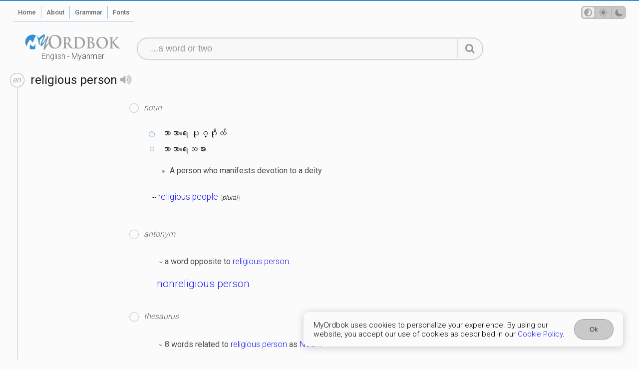

--- FILE ---
content_type: text/html; charset=utf-8
request_url: https://myordbok.com/definition?q=religious%20person
body_size: 2005
content:
<!DOCTYPE html><html lang="en" dir="ltr" data-theme="auto"><head><meta charset="UTF-8"><meta name="viewport" content="width=device-width, initial-scale=1.0"><meta name="robots" content="index, follow"><meta name="author" content="Khen Solomon Lethil"><meta name="apple-mobile-web-app-capable" content="yes"><meta name="apple-mobile-web-app-status-bar-style" content="red"><meta name="theme-color" content="#3390d7"><title>&quot;religious person&quot; definition and meaning in Myanmar</title><meta name="keywords" content="religious person, definition | meaning, myanmar, burma, MyOrdbok"><meta name="description" content="The definition of religious person in Myanmar, Burmese."><meta name="application-name" content="MyOrdbok" data-version="1.9.12"><base href="/"><link ref="icon" href="/favicon.png"><meta name="revised" content="Friday 16 January 2026"><meta property="og:image" content="/screenshot-home.png"><link rel="apple-touch-icon" sizes="180x180" href="/apple-touch-icon.png"><link rel="icon" type="image/png" sizes="32x32" href="/favicon-32x32.png"><link rel="icon" type="image/png" sizes="16x16" href="/favicon-16x16.png"><link rel="manifest" href="/app.webmanifest"><style>@import url('https://fonts.googleapis.com/css?family=Roboto:300,400,500,700&display=swap');
</style><script async src="https://www.googletagmanager.com/gtag/js?id=G-E74XPBN0S9"></script><script>window.dataLayer = window.dataLayer || [];
function gtag(){dataLayer.push(arguments);}
gtag('js', new Date());
gtag('config', 'G-E74XPBN0S9');
</script><script src="https://cdn.jsdelivr.net/npm/vue@3.3.9/dist/vue.global.prod.js"></script><link rel="stylesheet" href="/style.css?v=1.9.12"></head><body class="definition"><div class="primary" id="myordbok"><div class="ptl" id="bar"><div class="ltrt"><div class="navigate"><div class="column one"><ul><li class="showMobileMenu"><nav-engine></nav-engine><ol class="menu page"><li class="home"><a href="/"><span>Home</span></a></li><li class="about"><a href="/about"><span>About</span></a></li><li class="grammar"><a href="/grammar"><span>Grammar</span></a></li><li class="fonts"><a href="/myanmar-fonts/"><span>Fonts</span></a></li></ol></li></ul></div><div class="column two"><ul><li class="tmp"><ol class="menu user"><li class="theme"><theme-switch></theme-switch></li></ol></li></ul></div></div></div></div><div class="ptl" id="header"><div class="resz ltrt"><div class="row"><div class="column"><ol class="menu dictionary" id="MyOrdbok-logo" data-lang="en" title="&quot;religious person&quot; definition and meaning in Myanmar"><li><a href="/dictionary/english"><span>English</span>-<span>Myanmar</span></a></li></ol></div><div class="column wide"><search-engine action="/definition"></search-engine></div></div></div></div><div class="ptl" id="content"><div><div class="gads"><div width="100vw" height="320" type="adsense" data-ad-client="ca-pub-2986689390924566" data-ad-slot="2945716327" data-auto-format="rspv" data-full-width=""><div overflow=""></div></div></div><div class="define result"><div class="sense"><script> var sugList = []</script><div class="definition"><div class="word" data-lang="en"><div><h1>religious person<speech-engine word="religious person" lang="en"></speech-engine></h1></div><div><p>?</p></div></div><div class="lexicon"><div class="ads"><div>ads</div></div><div class="meaning"><div class="pos noun"><h2>noun</h2><div><div class="mysql"><div class="mean"><p>ဘာသာရေး ပုဂ္ဂိုလ်</p><p>ဘာသာရေးသမား</p></div><ul><li>A person who manifests devotion to a deity</li></ul></div><div class="part-of-speech"><p><small>~</small> <a href="/definition?q=religious%20people">religious people</a> <em>plural</em></p></div></div></div><div class="pos antonym"><h2>antonym</h2><div><div class="odd anth"><p><small>~</small> a word opposite to <a href="/definition?q=religious%20person">religious person</a>.</p><ol><li><a href="/definition?q=nonreligious%20person">nonreligious person</a></li></ol></div></div></div><div class="pos thesaurus"><h2>thesaurus</h2><div><div class="odd anth Noun"><p><small>~</small> 8 words related to <a href="/definition?q=religious%20person">religious person</a> as <a href="/definition?q=Noun">Noun</a>.</p><ol><li><a href="/definition?q=religionist">religionist</a></li><li><a href="/definition?q=person">person</a></li><li><a href="/definition?q=individual">individual</a></li><li><a href="/definition?q=someone">someone</a></li><li><a href="/definition?q=somebody">somebody</a></li><li><a href="/definition?q=mortal">mortal</a></li><li><a href="/definition?q=human">human</a></li><li><a href="/definition?q=soul">soul</a></li></ol></div></div></div><div class="help improve"><div><helps-improve row="{&quot;term&quot;:&quot;religious person&quot;,&quot;type&quot;:&quot;help&quot;,&quot;kind&quot;:[&quot;odd&quot;],&quot;v&quot;:&quot;what is this&quot;,&quot;exam&quot;:{&quot;type&quot;:&quot;examWord&quot;,&quot;value&quot;:[&quot;a&quot;,&quot;b&quot;]}}"></helps-improve></div></div></div></div></div></div><div class="promote"><div class="ads"><div>ads</div></div></div></div></div></div><div class="ptl" id="footer"><div class="ltrt"><div class="responsive"><ol class="copyright"><li class="copyright">&copy; <em>2024</em> <strong>MyOrdbok</strong></li></ol><ol class="menu privacy"><li><a href="/privacy-policy"><span>Privacy Policy</span></a></li><li><a href="/terms-of-service"><span>Terms</span></a></li><li><a href="/cookie-policy"><span>Cookie Policy</span></a></li></ol></div></div></div><div class="ptl" id="consent"><cookie-consent name="cookie" act="Ok"></cookie-consent></div></div><script src="/script.js?v=1.9.12"></script></body></html>